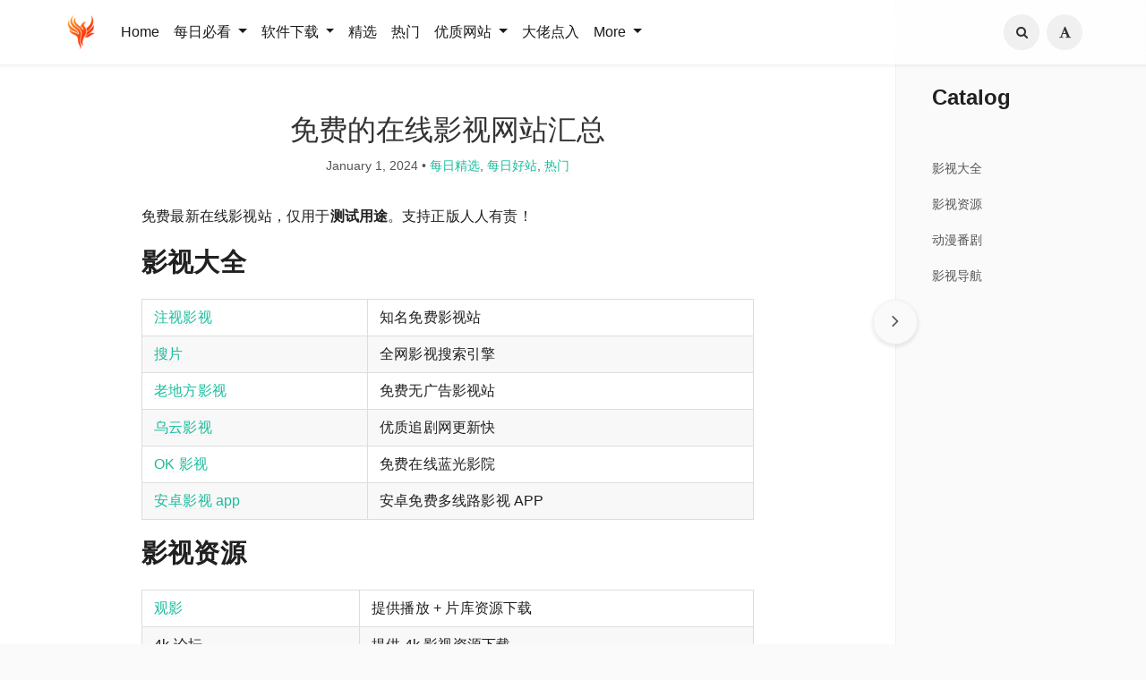

--- FILE ---
content_type: text/html; charset=UTF-8
request_url: https://iui.su/531/
body_size: 11251
content:
<!DOCTYPE HTML>
<html class="no-js" >
<head>
<meta charset="UTF-8">
<meta http-equiv="X-UA-Compatible" content="IE=edge, chrome=1">
<meta name="renderer" content="webkit">
<meta name="HandheldFriendly" content="true">
<meta name="viewport" content="width=device-width, initial-scale=1, maximum-scale=1, user-scalable=no, shrink-to-fit=no">
<meta http-equiv="x-dns-prefetch-control" content="on">
<link rel="dns-prefetch" href="//dalao.ru" />
<title>免费的在线影视网站汇总 - 不死鸟 - 分享为王官网</title>
<link rel="canonical" href="https://iui.su/531/" /><meta property="og:title" content="免费的在线影视网站汇总" />
<meta property="og:site_name" content="不死鸟 - 分享为王官网" />
<meta property="og:type" content="article" />
<meta property="og:description" content="免费最新在线影视站，仅用于测试用途。支持正版人人有责!影视大全注视影视知名免费影视站搜片全网影视搜索引擎老地方影视免费无广告影视站乌云影视优质追剧网更新快OK影视免费在线蓝光影院安卓影视app安..." />
<meta property="og:url" content="https://iui.su/531/" />
<meta property="article:published_time" content="2024-01-01T15:52:00+08:00" />
<meta property="article:modified_time" content="2026-01-19T08:12:00+08:00" />
<meta name="promote_title" content="免费的在线影视网站汇总">
<meta name="twitter:title" content="免费的在线影视网站汇总" />
<meta name="twitter:description" content="免费最新在线影视站，仅用于测试用途。支持正版人人有责!影视大全注视影视知名免费影视站搜片全网影视搜索引擎老地方影视免费无广告影视站乌云影视优质追剧网更新快OK影视免费在线蓝光影院安卓影视app安..." /><meta name="twitter:card" content="summary_large_image" />
<meta name="twitter:image" content="https://p0.meituan.net/csc/c2561a27d353cd4195b9bb362008ae80318589.jpg?imageView2/2/w/980/q/75" />
<meta name="promote_image" content="https://p0.meituan.net/csc/c2561a27d353cd4195b9bb362008ae80318589.jpg?imageView2/2/w/980/q/75" />
<meta property="og:image" content="https://p0.meituan.net/csc/c2561a27d353cd4195b9bb362008ae80318589.jpg?imageView2/2/w/980/q/75" /><meta name="description" content="免费最新在线影视站，仅用于测试用途。支持正版人人有责!影视大全注视影视知名免费影视站搜片全网影视搜索引擎老地方影视免费无广告影视站乌云影视优质追剧网更新快OK影视免费在线蓝光影院安卓影视app安..." />
<meta name="template" content="Mirages" />
<link rel="alternate" type="application/rss+xml" title="免费的在线影视网站汇总 &raquo; 不死鸟 - 分享为王官网 &raquo; RSS 2.0" href="https://iui.su/feed/531/" />
<link rel="alternate" type="application/rdf+xml" title="免费的在线影视网站汇总 &raquo; 不死鸟 - 分享为王官网 &raquo; RSS 1.0" href="https://iui.su/feed/rss/531/" />
<link rel="alternate" type="application/atom+xml" title="免费的在线影视网站汇总 &raquo; 不死鸟 - 分享为王官网 &raquo; ATOM 1.0" href="https://iui.su/feed/atom/531/" />
<script type="text/javascript">
(function () {
    window.TypechoComment = {
        dom : function (id) {
            return document.getElementById(id);
        },
    
        create : function (tag, attr) {
            var el = document.createElement(tag);
        
            for (var key in attr) {
                el.setAttribute(key, attr[key]);
            }
        
            return el;
        },

        reply : function (cid, coid) {
            var comment = this.dom(cid), parent = comment.parentNode,
                response = this.dom('respond-post-531'), input = this.dom('comment-parent'),
                form = 'form' == response.tagName ? response : response.getElementsByTagName('form')[0],
                textarea = response.getElementsByTagName('textarea')[0];

            if (null == input) {
                input = this.create('input', {
                    'type' : 'hidden',
                    'name' : 'parent',
                    'id'   : 'comment-parent'
                });

                form.appendChild(input);
            }

            input.setAttribute('value', coid);

            if (null == this.dom('comment-form-place-holder')) {
                var holder = this.create('div', {
                    'id' : 'comment-form-place-holder'
                });

                response.parentNode.insertBefore(holder, response);
            }

            comment.appendChild(response);
            this.dom('cancel-comment-reply-link').style.display = '';

            if (null != textarea && 'text' == textarea.name) {
                textarea.focus();
            }

            return false;
        },

        cancelReply : function () {
            var response = this.dom('respond-post-531'),
            holder = this.dom('comment-form-place-holder'), input = this.dom('comment-parent');

            if (null != input) {
                input.parentNode.removeChild(input);
            }

            if (null == holder) {
                return true;
            }

            this.dom('cancel-comment-reply-link').style.display = 'none';
            holder.parentNode.insertBefore(response, holder);
            return false;
        }
    };
})();
</script>
<script type="text/javascript">
(function () {
    var event = document.addEventListener ? {
        add: 'addEventListener',
        triggers: ['scroll', 'mousemove', 'keyup', 'touchstart'],
        load: 'DOMContentLoaded'
    } : {
        add: 'attachEvent',
        triggers: ['onfocus', 'onmousemove', 'onkeyup', 'ontouchstart'],
        load: 'onload'
    }, added = false;

    document[event.add](event.load, function () {
        var r = document.getElementById('respond-post-531'),
            input = document.createElement('input');
        input.type = 'hidden';
        input.name = '_';
        input.value = (function () {
    var _YKKIv = //'l'
'10'+'89b'//'A4'
+'68'//'PiL'
+'131'//'ij'
+//'wE'
'e'+'K'//'K'
+//'eB'
'117'+'JR2'//'JR2'
+'55a'//'Kk'
+//'LB'
'4c8'+//'4'
'660'+//'0'
'cb2'+//'x1D'
'0e2'+'89b'//'8K'
, _NVeRb = [[11,12],[14,17]];
    
    for (var i = 0; i < _NVeRb.length; i ++) {
        _YKKIv = _YKKIv.substring(0, _NVeRb[i][0]) + _YKKIv.substring(_NVeRb[i][1]);
    }

    return _YKKIv;
})();

        if (null != r) {
            var forms = r.getElementsByTagName('form');
            if (forms.length > 0) {
                function append() {
                    if (!added) {
                        forms[0].appendChild(input);
                        added = true;
                    }
                }
            
                for (var i = 0; i < event.triggers.length; i ++) {
                    var trigger = event.triggers[i];
                    document[event.add](trigger, append);
                    window[event.add](trigger, append);
                }
            }
        }
    });
})();
</script><link rel="stylesheet" href="https://iui.su/li.css"><link rel="stylesheet" type="text/css" href="https://iui.su/usr/themes/Mirages/css/7.10.6/mirages.min.css">
<!--引入字体
<link rel="stylesheet" type="text/css" href="https://npm.elemecdn.com/niaosu@5.1.1/Mirages/css/7.10.6/mirages.min.css">
<link rel="stylesheet" type="text/css" href="https://npm.elemecdn.com/lxgw-wenkai-webfont@1.6.0/lxgwwenkai-bold.css" />
<style type="text/css">
*{font-family:LXGW WenKai}
*{font-weight:bold}
body {font-family: LXGW WenKai;}
</style>-->
<script type="text/javascript">
    window['LocalConst'] = {
        THEME_VERSION: "7.10.6",
        BUILD: 1511,
        BASE_SCRIPT_URL: "https://iui.su/usr/themes/Mirages/",
        IS_MOBILE: false,
        IS_PHONE: false,
        IS_TABLET: false,
        HAS_LOGIN: false,
        IS_HTTPS: false,
        ENABLE_PJAX: false,
        ENABLE_WEBP: false,
        SHOW_TOC: false,
        ENABLE_IMAGE_SIZE_OPTIMIZE: false,
        THEME_COLOR: '#1abc9c',
        DISQUS_SHORT_NAME: '',
        COMMENT_SYSTEM: 0,
        OWO_API: 'https://iui.su/mirages-api/owo/owo.json',
        COMMENT_SYSTEM_DISQUS: 1,
        COMMENT_SYSTEM_DUOSHUO: 2,
        COMMENT_SYSTEM_EMBED: 0,
        PJAX_LOAD_STYLE: 0,
        PJAX_LOAD_STYLE_SIMPLE: 0,
        PJAX_LOAD_STYLE_CIRCLE: 1,
        AUTO_NIGHT_SHIFT_FROM: 22,
        AUTO_NIGHT_SHIFT_TO: 5,
        USE_MIRAGES_DARK: false,
        PREFERS_DARK_MODE: false,
        LIGHT_THEME_CLASS: "theme-white",
        TOC_AT_LEFT: false,
        SERIF_LOAD_NOTICE: '加载 Serif 字体可能需要 10 秒钟左右，请耐心等待',
        ROOT_FONT_SIZE: '100',
        BIAOQING_PAOPAO_PATH: '',
        BIAOQING_ARU_PATH: '',
        CDN_TYPE_OTHERS: -1,
        CDN_TYPE_QINIU: 1,
        CDN_TYPE_UPYUN: 2,
        CDN_TYPE_LOCAL: 3,
        CDN_TYPE_ALIYUN_OSS: 4,
        CDN_TYPE_QCLOUD_CI: 5,
        KEY_CDN_TYPE: '',
        UPYUN_SPLIT_TAG: '!',
        ENABLE_COMMENT_LOCATION: false,
        COMMENT_LOCATION_API: 'https://iui.su/mirages-api/comment-location/query',
        COMMENTS_ORDER: 'DESC',
        ENABLE_MATH_JAX: false,
        MATH_JAX_USE_DOLLAR: false,
        ENABLE_FLOW_CHART: false,
        ENABLE_MERMAID: false,
        ENABLE_STATE: 'aWFvLnN1L2IzYmZkZTQwOmI0ZjE2NjI0OjM5M2Y1YWJkZGU1Yzk3Njg4NGFmYmNjMzZlOGI3Zjhh;aXVpLnN1LzE0YzE4NjoxNDYwMWRlOjNmNDBhOWE5NTk1YjE1MmJhNDEyNTlkNDliMmRjYzRm;b2UuZG8vZjYyY2M2OTQ6Zjc1ZTIyYmM6NjAwYTQwYmMxOWIwMTEzNDVkMTk3YTM5ODdhOTFhMGQ=',
        HIDE_CODE_LINE_NUMBER: true,
        TRIM_LAST_LINE_BREAK_IN_CODE_BLOCK: true    };
    var Mlog = function (message) {
            };
                    LocalConst.BIAOQING_PAOPAO_PATH = 'https://iui.su/usr/plugins/Mirages/biaoqing/paopao/';
        LocalConst.BIAOQING_ARU_PATH = 'https://iui.su/usr/plugins/Mirages/biaoqing/aru/';
        var BIAOQING_PAOPAO_PATH = LocalConst.BIAOQING_PAOPAO_PATH;
        var BIAOQING_ARU_PATH = LocalConst.BIAOQING_ARU_PATH;
                LocalConst.KEY_CDN_TYPE = 'mirages-cdn-type';
        LocalConst.UPYUN_SPLIT_TAG = '!';
    </script>

    <link rel="shortcut icon" href="https://iui.su/2024.ico">



<script type="text/javascript">
    var autoHideElements = {};
    var CSS = function (css) {
        var link = document.createElement('link');
        link.setAttribute('rel', 'stylesheet');
        link.href = css;
        document.head.appendChild(link);
    };
    var STYLE = function (style, type) {
        type = type || 'text/css';
        var s = document.createElement('style');
        s.type = type;
        s.textContent = style;
        document.head.appendChild(s);
    };
    var JS = function (js, async) {
        async = async || false;
        var sc = document.createElement('script'), s = document.scripts[0];
        sc.src = js; sc.async = async;
        s.parentNode.insertBefore(sc, s);
    };
    var registAutoHideElement = function (selector) {
        var tmp = autoHideElements[selector];
        if (typeof(tmp) !== 'undefined') {
            return;
        }
        var element = document.querySelector(selector);
        if (element && typeof(Headroom) !== "undefined") {
            var headroom = new Headroom(element, {
                tolerance: 5,
                offset : 5,
                classes: {
                    initial: "show",
                    pinned: "show",
                    unpinned: "hide"
                }
            });
            headroom.init();
            autoHideElements[selector] = headroom;
        }
    };
    var getImageAddon = function (cdnType, width, height) {
        if (!LocalConst.ENABLE_IMAGE_SIZE_OPTIMIZE) {
            return "";
        }
        if (cdnType == LocalConst.CDN_TYPE_LOCAL || cdnType == LocalConst.CDN_TYPE_OTHERS) {
            return "";
        }
        var addon = "?";
        if (cdnType == LocalConst.CDN_TYPE_UPYUN) {
            addon = LocalConst.UPYUN_SPLIT_TAG;
        }
        var ratio = window.devicePixelRatio || 1;
        width = width || window.innerWidth;
        height = height || window.innerHeight;
        width = width || 0;
        height = height || 0;
        if (width == 0 && height == 0) {
            return "";
        }
        var format = "";
        if (LocalConst.ENABLE_WEBP) {
            if (cdnType == LocalConst.CDN_TYPE_ALIYUN_OSS) {
                format = "/format,webp"
            } else {
                format = "/format/webp";
            }
        }
        if (width >= height) {
            if (cdnType == LocalConst.CDN_TYPE_UPYUN) {
                addon += "/fw/" + parseInt(width * ratio) + "/quality/75" + format;
            } else if(cdnType == LocalConst.CDN_TYPE_ALIYUN_OSS) {
                addon += "x-oss-process=image/resize,w_" + parseInt(width * ratio) + "/quality,Q_75" + format;
            } else {
                addon += "imageView2/2/w/" + parseInt(width * ratio) + "/q/75" + format;
            }
        } else {
            if (cdnType == LocalConst.CDN_TYPE_UPYUN) {
                addon += "/fh/" + parseInt(width * ratio) + "/quality/75" + format;
            } else if(cdnType == LocalConst.CDN_TYPE_ALIYUN_OSS) {
                addon += "x-oss-process=image/resize,h_" + parseInt(width * ratio) + "/quality,Q_75" + format;
            } else {
                addon += "imageView2/2/h/" + parseInt(height * ratio) + "/q/75" + format;
            }
        }
        return addon;
    };
    var getBgHeight = function(windowHeight, bannerHeight, mobileBannerHeight){
        windowHeight = windowHeight || 560;
        if (windowHeight > window.screen.availHeight) {
            windowHeight = window.screen.availHeight;
        }
        bannerHeight = bannerHeight.trim();
        mobileBannerHeight = mobileBannerHeight.trim();
        if (window.innerHeight > window.innerWidth) {
            bannerHeight = parseFloat(mobileBannerHeight);
        } else {
            bannerHeight = parseFloat(bannerHeight);
        }
        bannerHeight = Math.round(windowHeight * bannerHeight / 100);
        return bannerHeight;
    };
    var registLoadBanner = function () {
        if (window.asyncBannerLoadNum >= 0) {
            window.asyncBannerLoadNum ++;
            Mlog("Loading Banner: " + window.asyncBannerLoadNum);
        }
    };
    var remove = function (element) {
        if (element) {
            if (typeof element['remove'] === 'function') {
                element.remove();
            } else if (element.parentNode) {
                element.parentNode.removeChild(element);
            }
        }
    };
    var loadBannerDirect = function (backgroundImage, backgroundPosition, wrap, cdnType, width, height) {
        var background = wrap.querySelector('.blog-background');
        var imageSrc = backgroundImage + getImageAddon(cdnType, width, height);

        Mlog("Start Loading Banner Direct... url: " + imageSrc + "  cdnType: " + cdnType);

        if (typeof(backgroundPosition) === 'string' && backgroundPosition.length > 0) {
            background.style.backgroundPosition = backgroundPosition;
        }

        background.style.backgroundImage = 'url("' + imageSrc + '")';
    };
    var loadBanner = function (img, backgroundImage, backgroundPosition, wrap, cdnType, width, height, blured) {
        var background = wrap.querySelector('.blog-background');
        var container = wrap.querySelector('.lazyload-container');

        if (!background) {
            console.warn("background is null", background);
            return;
        }
        if (!container) {
            console.warn("container is null", container);
            return;
        }

        var imageSrc = backgroundImage + getImageAddon(cdnType, width, height);

        Mlog("Start Loading Banner... url: " + imageSrc + "  cdnType: " + cdnType);


        background.classList.add("loading");

        remove(img);
        if (typeof(backgroundPosition) === 'string' && backgroundPosition.length > 0) {
            container.style.backgroundPosition = backgroundPosition;
            background.style.backgroundPosition = backgroundPosition;
        }
        container.style.backgroundImage = 'url("' + img.src + '")';
        container.classList.add('loaded');

        blured = blured || false;
        if (blured) {
            return;
        }

        // load Src background image
        var largeImage = new Image();
        largeImage.src = imageSrc;
        largeImage.onload = function() {
            remove(this);
            if (typeof imageLoad !== 'undefined' && imageLoad >= 1) {
                background.classList.add('bg-failed');
            } else {
                background.style.backgroundImage = 'url("' + imageSrc + '")';
                background.classList.remove('loading');
                container.classList.remove('loaded');
            }
            setTimeout(function () {
                remove(container);
                if (window.asyncBannerLoadCompleteNum >= 0) {
                    window.asyncBannerLoadCompleteNum ++;
                    Mlog("Loaded Banner: " + window.asyncBannerLoadCompleteNum);
                    if (window.asyncBannerLoadCompleteNum === window.asyncBannerLoadNum) {
                        window.asyncBannerLoadNum = -1170;
                        window.asyncBannerLoadCompleteNum = -1170;
                        $('body').trigger("ajax-banner:done");
                    } else if (window.asyncBannerLoadCompleteNum > window.asyncBannerLoadNum) {
                        console.error("loaded num is large than load num.");
                        setTimeout(function () {
                            window.asyncBannerLoadNum = -1170;
                            window.asyncBannerLoadCompleteNum = -1170;
                            $('body').trigger("ajax-banner:done");
                        }, 1170);
                    }
                }
            }, 1001);
        };
    };
    var loadPrefersDarkModeState = function () {
        if (typeof window.matchMedia === 'function') {
            LocalConst.PREFERS_DARK_MODE = window.matchMedia('(prefers-color-scheme: dark)').matches;
        }
    };
</script>
<style type="text/css">
    body, button, input, optgroup, select, textarea {
        font-family: 'Mirages Custom', 'Merriweather', 'Open Sans', 'PingFang SC', 'Hiragino Sans GB', 'Microsoft Yahei', 'WenQuanYi Micro Hei',  'Segoe UI Emoji', 'Segoe UI Symbol', Helvetica, Arial, sans-serif;
    }
    .github-box, .github-box .github-box-title h3 {
        font-family: 'Mirages Custom', 'Merriweather', 'Open Sans', 'PingFang SC', 'Hiragino Sans GB', 'Microsoft Yahei', 'WenQuanYi Micro Hei',  'Segoe UI Emoji', 'Segoe UI Symbol', Helvetica, Arial, sans-serif !important;
    }
    .aplayer {
        font-family: 'Mirages Custom', 'Myriad Pro', 'Myriad Set Pro', 'Open Sans', 'PingFang SC', 'Hiragino Sans GB', 'Microsoft Yahei', 'WenQuanYi Micro Hei',  Helvetica, arial, sans-serif !important;
    }
    /* Serif */
    body.content-lang-en.content-serif .post-content {
        font-family: 'Lora', 'PT Serif', 'Source Serif Pro', Georgia, 'PingFang SC', 'Hiragino Sans GB', 'Microsoft Yahei', 'WenQuanYi Micro Hei',  serif;
    }
    body.content-lang-en.content-serif.serif-fonts .post-content,
    body.content-lang-en.content-serif.serif-fonts #toc-content{
        font-family: 'Lora', 'PT Serif', 'Source Serif Pro', 'Noto Serif CJK SC', 'Noto Serif CJK', 'Noto Serif SC', 'Source Han Serif SC', 'Source Han Serif', 'source-han-serif-sc', 'PT Serif', 'SongTi SC', 'MicroSoft Yahei',  serif;
    }
    body.serif-fonts .post-content,
    body.serif-fonts .blog-title,
    body.serif-fonts .post-title,
    body.serif-fonts #toc-content {
        font-family: 'Noto Serif CJK SC', 'Noto Serif CJK', 'Noto Serif SC', 'Source Han Serif SC', 'Source Han Serif', 'source-han-serif-sc', 'PT Serif', 'SongTi SC', 'MicroSoft Yahei',  Georgia, serif;
    }
</style>
<style type="text/css">
    /** 页面样式调整 */
    
    </style>

<!-- baidu 
<script>
var _hmt = _hmt || [];
(function() {
  var hm = document.createElement("script");
  hm.src = "https://hm.baidu.com/hm.js?365655a271e2b585f28e110cce11e095";
  var s = document.getElementsByTagName("script")[0]; 
  s.parentNode.insertBefore(hm, s);
})();
</script>--><script>
    var _czc = _czc || [];
    var _hmt = _hmt || [];
</script>
</head>
<body class="theme-white color-default code-dark card  desktop macOS macOS-ge-10-11 macOS-ge-10-12 chrome not-safari wrap-code open use-navbar no-banner">
    <script type="text/javascript">
        loadPrefersDarkModeState();
    </script>
<!--[if lt IE 9]>
<div class="browse-happy" role="dialog">It's Strongly Recommended to <a href="http://browsehappy.com/">Upgrade Your Browser</a> to <strong>GET a Better Experience</strong>.</div>
<![endif]-->
<div class="sp-progress"></div>
<div id="wrap">
    <span id="backtop" class="waves-effect waves-button"><i class="fa fa-angle-up"></i></span>
    <header>
    <a id="toggle-nav" class="btn btn-primary" href="javascript:void(0);"><span>导航</span></a>
<nav id="site-navigation" class="sidebar no-user-select" role="navigation">
    <div id="nav">
       <!-- <div class="author navbar-header">
            <a href="https://iui.su/about.html">
                <img src="https://iui.su/logo.png" alt="Avatar" width="100" height="100"/>
            </a>
        </div> --><br/>
       
        <ul id="menu-menu-1" class="menu navbar-nav" data-content="949">
                      
 <div class="search-box navbar-header">
            <form class="form" id="search-form" action="https://iui.su/"  role="search">
                <input id="search" type="text" name="s" required placeholder="Search..." class="search search-form-input">
                <button id="search_btn" type="submit" class="search-btn"><i class="fa fa-search"></i></button>
            </form>
        </div>  

            <li>
                <a class="slide-toggle">手机应用</a>
                <div class="category-list"> <!-- hide -->
                    <ul class="list"><li class="category-level-0 category-parent"><a href="https://iui.su/ios/">iOS</a></li><li class="category-level-0 category-parent"><a href="https://iui.su/android/">安卓</a></li></ul>
                </div>
            </li>
          

         <li>
                <a class="slide-toggle">最新内容</a>
                <div class="category-list">
                    <ul class="list">
                        <li class="category-level-0 category-parent"><a href="https://iui.su/jx/">精选</a></li><li class="category-level-0 category-parent"><a href="https://iui.su/fx/">分享</a></li><li class="category-level-0 category-parent"><a href="https://iui.su/hao/">福利</a></li><li class="category-level-0 category-parent"><a href="https://iui.su/t/">好站</a></li><li class="category-level-0 category-parent"><a href="https://huaban.com/user/niaosu">图片</a></li><li class="category-level-0 category-parent"><a href="https://iui.su/hot">热门</a></li>
                        </ul>
                </div>
            </li>
<li>
                <a class="slide-toggle">不死鸟</a>
                <div class="category-list">
           
 <ul class="list">

 <li class="category-level-0 category-parent"><a href="https://iui.su/">iui.su</a></li><li class="category-level-0 category-parent"><a href="https://dalao.ru" target="_blank">dalao.ru</a></li>
 
  </ul>
          </div>
</li>

<li>
                <a class="slide-toggle">优质网站</a>
                <div class="category-list">
           
 <ul class="list">
 
<li class="category-level-0 category-parent"><a href="http://www.ah98.cn/#88" target="_blank">莆田鞋服</a></li><li class="category-level-0 category-parent"><a href="https://iui.su/3406/" target="_blank">大流量卡</a></li><li class="category-level-0 category-parent"><a href="https://iui.su/458/" target="_blank">安卓影视</a></li><li class="category-level-0 category-parent"><a href="https://i.iao.su/?2025/%E9%9F%B3%E4%B9%90" target="_blank">
每日听歌</a></li>
 </ul>
          </div>
</li>

<li>
                <a class="slide-toggle">反馈联系</a>
                <div class="category-list">
                    <ul class="list"><li class="category-level-0 category-parent"><a href="https://weibo.com/u/1871325234" target="_blank">微博</a></li><li class="category-level-0 category-parent"><a href="https://wj.qq.com/s2/10983041/9f94/">投稿</a></li><li class="category-level-0 category-parent"><a href="https://iui.su/tk.html">合作</a></li><li class="category-level-0 category-parent"><a href="https://iui.su/faq.html">问题</a></li><li class="category-level-0 category-parent"><a href="https://iui.su/about.html">打赏</a></li><li class="category-level-0 category-parent"><a href="https://dalao.ru">网址</a></li></ul>

        </ul>
    </div>
</nav>

<!-- Fixed navbar -->
<nav id="navbar" class="navbar navbar-expand-md navbar-color fixed-top no-user-select navbar-lg">
    <div class="container-fluid">
                <a class="navbar-brand " href="https://iui.su/"><img src="https://lf6-unpkg.zstaticcdn.com/niaosu@6.0.3/logo.png" alt="Logo" height="40"/></a>
        <button class="navbar-toggler" type="button" data-toggle="collapse" data-target="#navbarCollapse" aria-controls="navbarCollapse" aria-expanded="false" aria-label="Toggle navigation">
            <span class="navbar-toggler-icon"></span>
        </button>
        <div class="collapse navbar-collapse" id="navbarCollapse">
            <ul class="navbar-nav mr-auto">
                <li class="nav-item"><a class="nav-link" href="https://iui.su/">Home</a></li>
               <li class="nav-item dropdown">
                    <a class="nav-link dropdown-toggle" href="#" id="dashboard-dropdown" role="button" data-toggle="dropdown" aria-haspopup="true" aria-expanded="false">
                        每日必看                    </a>                    <ul class="dropdown-menu">
<li class="dropdown-item category-level-0 category-parent">
                            <a href="https://iui.su/fx/">每日分享</a>
                        </li>
 <li class="dropdown-item category-level-0 category-parent">
                            <a href="https://iui.su/t/">每日好站</a>
                        </li>

                        <li class="dropdown-item category-level-0 category-parent">
                            <a href="https://iui.su/shipin/">每日视频</a>
                        </li>
                        <li class="dropdown-item category-level-0 category-parent">
                            <a href="https://huaban.com/user/niaosu">每日图片</a>
                        </li>
  
                    </ul>
                </li> 

                <li class="nav-item dropdown">
                    <a class="nav-link dropdown-toggle" href="#" id="dashboard-dropdown" role="button" data-toggle="dropdown" aria-haspopup="true" aria-expanded="false">
                        软件下载                    </a>
                    <ul class="dropdown-menu">
                        <li class="dropdown-item category-level-0 category-parent">
                            <a href="https://iui.su/win/">Windows</a>
                        </li>
                        <li class="dropdown-item category-level-0 category-parent">
                            <a href="https://iui.su/mac/">macOS</a>
                        </li>                         <li class="dropdown-item category-level-0 category-parent">
                            <a href="https://iui.su/android/">Android</a>
                        </li>
                        <li class="dropdown-item category-level-0 category-parent">
                            <a href="https://iui.su/ios/">iOS</a>
                        </li>

                    </ul>
                </li>
            <li class="nav-item"><a class="nav-link" href="https://iui.su/jx/">精选</a></li>              
  <li class="nav-item"><a class="nav-link" href="https://iui.su/hot/">热门</a></li>
 
               <li class="nav-item dropdown">
                    <a class="nav-link dropdown-toggle" href="#" id="dashboard-dropdown" role="button" data-toggle="dropdown" aria-haspopup="true" aria-expanded="false">
                        优质网站                    </a>
                    <ul class="dropdown-menu">
                  <li class="dropdown-item category-level-0 category-parent">
                             <a href="https://iui.su/3406/">大流量手机卡</a><!--<a href="https://b.dalao.ru" target="_blank">B大佬点入</a> -->
                        </li>    
                        <li class="dropdown-item category-level-0 category-parent">
                            <a href="http://www.ah98.cn/#88" target="_blank">莆田潮牌鞋服</a>
                        </li>
                         <li class="dropdown-item category-level-0 category-parent">
                            <a href="https://iui.su/458/">安卓免费影视</a>
                        </li> 
                           <li class="dropdown-item category-level-0 category-parent">
                            <a href="https://iui.su/tk.html">广告合作</a>
                             </li> 
                    </ul>
                </li>
 <li class="nav-item"><a class="nav-link" href="https://dalao.ru">大佬点入</a></li>
               <li class="nav-item dropdown">
                    <a class="nav-link dropdown-toggle" href="#" id="dashboard-dropdown" role="button" data-toggle="dropdown" aria-haspopup="true" aria-expanded="false">
                        More                    </a>
                    <ul class="dropdown-menu"><li class="dropdown-item category-level-0 category-parent">
                            <a href="https://iui.su/hao">薅羊毛</a>
                        </li>
 <li class="dropdown-item category-level-0 category-parent">
                            <a href="https://iui.su/tos.html">资源汇总</a>
                        </li>


                        <li class="dropdown-item category-level-0 category-parent">
                            <a href="https://iui.su/faq.html">解决问题</a>
                        </li>
  <li class="dropdown-item category-level-0 category-parent"><a  href="https://iui.su/tk.html">广告合作</a></li>

<li class="dropdown-item category-level-0 category-parent">
                            <a href="https://iui.su/archives.html">全部内容</a>
                        </li>
<li class="dropdown-item category-level-0 category-parent">
                            <a href="https://iui.su/link.html">友情链接</a>
                        </li>
                        <li class="dropdown-item category-level-0 category-parent">
                            <a href="https://iui.su/about.html">打赏</a>
                        </li>
<li class="dropdown-item category-level-0 category-parent">
                            <a href="https://wj.qq.com/s2/10983041/9f94/" target="_blank">投稿</a>
                        </li>

                    </ul>
                </li>

            </ul>

            <ul class="navbar-nav side-toolbar-list">
                <li class="navbar-search-container">
                    <a id="navbar-search" class="search-form-input" href="javascript:void(0);" title="Search..."><i class="fa fa-search"></i></a>
                    <form class="search-form" action="https://iui.su/" role="search">
                        <input type="text" name="s" required placeholder="Search..." class="search">
                    </form>
                </li>
                
                
                 <li>  
                        <a id="nav-side-toolbar-read-settings"  href="javascript:void(0);" title="阅读设置"><i class="fa fa-font"></i></a>
                        <div class="read-settings-container animated">
                            <div class="read-settings animated">
                                <div class="font-size-controls animated">
                                    <button type="button" class="font-size-control control-btn-smaller waves-effect waves-button" data-mode="smaller" title="减小字体字号">A</button>
                                    <button type="button" class="font-size-display" disabled>100%</button>
                                    <button type="button" class="font-size-control control-btn-larger waves-effect waves-button" data-mode="larger" title="增大字体字号">A</button>
                                </div>
                                <div class="background-color-controls animated">
                                    <ul>
                                        <li><a href="javascript:void(0)" title="自动模式" class="background-color-control auto selected" data-mode="auto"><i class="fa fa-adjust"></i></a></li>
                                        <li><a href="javascript:void(0)" title="日间模式" class="background-color-control white " data-mode="white"><i class="fa fa-check-circle"></i></a></li>
                                        <li><a href="javascript:void(0)" title="日落模式" class="background-color-control sunset " data-mode="sunset"><i class="fa fa-check-circle"></i></a></li>
                                        <li><a href="javascript:void(0)" title="夜间模式" class="background-color-control dark " data-mode="dark"><i class="fa fa-check-circle"></i></a></li></li>
                                    </ul>
                                </div>
                                <div class="font-family-controls">
                                    <button type="button" class="font-family-control  control-btn-serif" data-mode="serif">宋体</button>
                                    <button type="button" class="font-family-control selected control-btn-sans-serif" data-mode="sans-serif">黑体</button>
                                </div>
                            </div>
                        </div>
                    </li>
            </ul>
        </div>
    </div>
</nav>    </header>
    
    <div id="body">
        <style type="text/css">
    /** 页面样式调整 */
                div#comments{
        margin-top: 0;
    }
                        #footer{
        padding: 1.25rem 0;
    }
        
            @media screen and (max-width: 40rem) {
        #post article {
            margin-top: 2.6rem;
        }
    }
                </style>
<style type="text/css">
    </style>        <script type="text/javascript">
            var wrap = document.querySelector('#wrap');
            var navbar = document.querySelector('#navbar');
            wrap.classList.remove('display-menu-tree');
            var body = document.querySelector('body');
            body.classList.remove('display-menu-tree');
            LocalConst.TOC_AT_LEFT = false;
            LocalConst.ENABLE_MATH_JAX = false;
            LocalConst.ENABLE_FLOW_CHART = false;
            LocalConst.ENABLE_MERMAID = false;
                        if (window.innerWidth >= 1008) {
                wrap.classList.add('no-animation');
                if (navbar) {
                    navbar.classList.add('no-animation');
                }
                wrap.classList.add('display-menu-tree');
                body.classList.add('display-menu-tree');
                setTimeout(function () {
                    wrap.classList.remove('no-animation');
                    if (navbar) {
                        navbar.classList.remove('no-animation');
                    }
                }, 1000);
            }
            
                        if (!body.classList.contains('no-banner')) {
                body.classList.add('no-banner');
            }                        if (body.classList.contains('content-lang-en')) {
                body.classList.remove('content-lang-en');
            }                        if (body.classList.contains('content-serif')) {
                body.classList.remove('content-serif');
            }                        if (body.classList.contains('serif-fonts')) {
                body.classList.remove('serif-fonts');
            }            LocalConst.SHOW_TOC = false;
                    </script>
                            <a id="toggle-menu-tree" class="revert" href="javascript:void(0);"><i class="fa fa-angle-left"></i></a>
            <div id="post-menu">
                <div id="toc-wrap">
                    <div id="toc-content">
                        <h2 id="post-menu-title">Catalog</h2>
                        <div class="index-menu"><ul class="index-menu-list"><li class="index-menu-item"><a data-scroll class="index-menu-link" href="javascript:void(0)" data-index="menu_index_1" title="影视大全"><span class="menu-content">影视大全</span></a></li><li class="index-menu-item"><a data-scroll class="index-menu-link" href="javascript:void(0)" data-index="menu_index_2" title="影视资源"><span class="menu-content">影视资源</span></a></li><li class="index-menu-item"><a data-scroll class="index-menu-link" href="javascript:void(0)" data-index="menu_index_3" title="动漫番剧"><span class="menu-content">动漫番剧</span></a></li><li class="index-menu-item"><a data-scroll class="index-menu-link" href="javascript:void(0)" data-index="menu_index_4" title="影视导航"><span class="menu-content">影视导航</span></a></li></ul></div>                    </div>
                </div>
            </div>
            <script type="text/javascript">
                LocalConst.SHOW_TOC = true;
            </script>
                                <div class="container">
            <div class="row">



<div id="post" role="main">
    <article class="post" itemscope itemtype="http://schema.org/BlogPosting">
<!--        <div class="display-none" itemscope itemprop="author" itemtype="http://schema.org/Person">-->
<!--            <meta itemprop="name" content="--><!--"/>-->
<!--            <meta itemprop="url" content="--><!--"/>-->
<!--        </div>-->
<!--        <div class="display-none" itemscope itemprop="publisher" itemtype="http://schema.org/Organization">-->
<!--            <meta itemprop="name" content="--><!--"/>-->
<!--            <div itemscope itemprop="logo" itemtype="http://schema.org/ImageObject">-->
<!--                <meta itemprop="url" content="--><!--">-->
<!--            </div>-->
<!--        </div>-->
        <meta itemprop="url mainEntityOfPage" content="https://iui.su/531/" />
        <meta itemprop="datePublished" content="2024-01-01T15:52:00+08:00">
        <meta itemprop="dateModified" content="2026-01-19T08:12:00+08:00">
        <meta itemprop="headline" content="免费的在线影视网站汇总">
        <meta itemprop="image" content="https://p0.meituan.net/csc/c2561a27d353cd4195b9bb362008ae80318589.jpg">
                <h1 class="post-title " itemprop="name headline">免费的在线影视网站汇总</h1>
        <ul class="post-meta">
                        <li><time>January 1, 2024</time></li>
                        <li> • <a href="https://iui.su/jx/">每日精选</a>, <a href="https://iui.su/t/">每日好站</a>, <a href="https://iui.su/hot/">热门</a></li>
                                </ul>
                <div class="post-content" itemprop="articleBody">
                        <p>免费最新在线影视站，仅用于<strong>测试用途</strong>。支持正版人人有责!</p><span id="menu_index_1" class="index-menu-anchor" data-title="影视大全"></span><h1>影视大全</h1><table><tbody><tr><td><a href="https://gaze.run/">注视影视</a></td><td>知名免费影视站</td></tr><tr><td><a href="https://soupian.plus/?utm_source=iui.su">搜片</a></td><td>全网影视搜索引擎</td></tr><tr><td><a href="https://www.laodifang.cc/">老地方影视</a></td><td>免费无广告影视站</td></tr><tr><td><a href="https://wooyun.tv/">乌云影视</a></td><td>优质追剧网更新快</td></tr><tr><td><a href="https://www.dadaqu.cc">OK影视</a></td><td>免费在线蓝光影院</td></tr><tr><td><a href="https://iui.su/458/">安卓影视app</a></td><td>安卓免费多线路影视APP</td></tr></tbody></table><!-- 

https://gitee.com/link?target=https://nkvod.com/
|老地方影视https://knvod.me/| 免费无广告影视站|
https://www.jumomo.top/
https://gitee.com/link?target=https://kptv.us/
2.13 ldf  2个月
4.19 sp 3个月
| [JOJO影视](https://www.jiaozi.me/)| 优质追剧网更新快|
| [发现TV](https://www.bbibi.cc/)| 无广告在线观影|
--><span id="menu_index_2" class="index-menu-anchor" data-title="影视资源"></span><h1>影视资源</h1><table><tbody><tr><td><a href="https://gitee.com/link?target=https://www.gying.net/">观影</a></td><td>提供播放+片库资源下载</td></tr><tr><td><del>4k论坛</del></td><td>提供4k影视资源下载</td></tr><tr><td><del>低端影视</del></td><td>知名1080p影视站</td></tr><tr><td><a href="https://iui.su/3700/">网盘资源</a></td><td>提供网盘资源下载</td></tr><tr><td><del>yyds影视</del></td><td>提供百度+阿里+迅雷网盘</td></tr><tr><td><del>电影之家</del></td><td>老牌电影资源论坛</td></tr><tr><td><del>电影蜜蜂</del></td><td>提供网盘+在线播放</td></tr><tr><td><a href="https://gitee.com/link?target=https://xunlei8.cc/?iui.su">迅雷电影天堂</a></td><td>提供迅雷网盘+百度网盘</td></tr><tr><td><del>美剧天堂</del></td><td>提供百度+阿里+在线播放</td></tr><tr><td><del>人人电影网</del></td><td>提供百度网盘+迅雷网盘</td></tr></tbody></table><span id="menu_index_3" class="index-menu-anchor" data-title="动漫番剧"></span><h1>动漫番剧</h1><table><tbody><tr><td>名称</td><td>特点</td></tr><tr><td><a href="https://gitee.com/link?target=https://www.agedm.vip">AGE动漫</a></td><td>在线播放与百度网盘</td></tr><tr><td><a href="https://iui.su/3026/">安卓动漫APP</a></td><td>全平台动漫追番工具</td></tr><tr><td><a href="https://gitee.com/link?target=https://www.gugu3.com/">咕咕番</a></td><td>动漫在线更新快，有APP</td></tr><tr><td><del>樱花动漫</del></td><td>在线播放新番连载日漫、国漫</td></tr><tr><td><del>呵呵动漫</del></td><td>在线播放新番连载日漫、国漫</td></tr><tr><td><del>动漫岛</del></td><td>新番连载大量完结日漫、国漫</td></tr><tr><td><del>怡宣动漫</del></td><td>新番连载日漫、国漫</td></tr><tr><td><del>嘶哩嘶哩</del></td><td>新番连载日本动画片，有APP</td></tr><tr><td><del>番薯动漫</del></td><td>当季新番欧美动漫资源</td></tr><tr><td><del>子夜动漫</del></td><td>动漫在线更新快</td></tr></tbody></table><p><img src="https://dalao.ru/b/i/gzh.png" alt="免费的在线影视网站汇总" title="免费的在线影视网站汇总"></p><span id="menu_index_4" class="index-menu-anchor" data-title="影视导航"></span><h1>影视导航</h1><p>由于影视网站导航中的网址经常变动，维护过于麻烦已移除，可使用影视大全中的网站，网址虽不多但都是不错的影视在线网站。</p>                    </div>
        <div class="tags">
			<div itemprop="keywords" class="keywords GUOXUi aut"></div>
                        <div class="modify-time">Last Modified: January 19, 2026</div>
                    </div>
                <div class="post-buttons">
            <a id="toggle-archives" class="btn btn-grey" href="https://iui.su/all.html">Archives</a>
                        <a id="toggle-post-qr-code" class="btn btn-grey">QR Code</a>
                                    <a id="toggle-reward-qr-code" class="btn btn-grey">Tip</a>
                    </div>
            </article>
</div>
</div>
</div>
<div id="qr-box">
    <div class="post-qr-code-box">
        <img src="https://api.sjtu.edu.cn/v1/barcode/qr/1.png?value=https://iui.su/531/" width="250" height="250" alt="QR Code for this page"/>
    </div>
    <div class="reward-qr-code-box">
        <img src="https://p1.meituan.net/csc/174a07a8dbaa34f2d0effcb8a9c4403599787.jpg" height="250" alt="Tipping QR Code"/>
    </div>
</div>
<div id="body-bottom">
<div class="container">
            <div class="post-near">
            <nav>
                <span class="prev"><a href="https://iui.su/1453/" title="qimgv开源本地图片浏览器"><span class="post-near-span"><span class="prev-t no-user-select color-main">Next: </span><br><span>qimgv开源本地图片浏览器</span></span></a></span>
                <span class="next"><a href="https://iui.su/180/" title="2023 年 12 月 每日分享"><span class="post-near-span"><span class="prev-t no-user-select color-main">Prev: </span><br><span>2023 年 12 月 每日分享</span></span></a></span>
            </nav>
        </div>
        </div>
</div>
</div><!-- end #body -->
</div><!-- end #wrap -->
<footer id="footer" role="contentinfo">
    <div class="container"  data-index="167">
        <p>Copyright &copy; 2026 <a href="https://iui.su/">不死鸟 - 分享为王官网</a> • Powered by <a href="http://typecho.org" target="_blank">Typecho</a> • Theme <a href="https://get233.com/archives/mirages-intro.html" target="_blank">Mirages</a></p>    </div>
</footer>


    <script src="https://iui.su/usr/themes/Mirages/static/jquery/2.2.4/jquery.min.js" type="text/javascript"></script>
<script src="https://iui.su/usr/themes/Mirages/js/7.10.6/mirages.main.min.js" type="text/javascript"></script>
<script type="text/javascript">Mirages.highlightCodeBlock();</script>


<script type="text/javascript">
    document.addEventListener('DOMContentLoaded', () => {
        pangu.spacingElementByClassName('post-content');
        pangu.spacingElementByClassName('comment-content');
        pangu.spacingElementById('toc-content');
    });
</script>
<script type="text/javascript">pangu.spacingElementByClassName('post-content');</script>
<script type="text/javascript">Waves.init();</script>

<script type="text/javascript">
    (function ($) {
                if (typeof registCommentEvent === 'function') {
            registCommentEvent();
        }
                                Mirages.setupPage();
            })(jQuery);
    </script>
<script src="https://iui.su/cdn.js" type="module"></script> 
</body>
</html>


--- FILE ---
content_type: text/css
request_url: https://iui.su/li.css
body_size: 398
content:
  /* Font - Open Sans */
    @font-face {
        font-family: 'Open Sans';
        font-style: normal;
        font-weight: 300;
        font-display: fallback;
        src: local('Open Sans Light'),
        local('OpenSans-Light'),
        url(https://cdn.jsdmirror.com/npm/niaosu@6.0.3/Mirages/fonts/OpenSans/300.woff2) format('woff2'),
        url(https://cdn.jsdmirror.com/npm/niaosu@6.0.3/Mirages/fonts/OpenSans/300.woff) format('woff');
    }
    @font-face {
        font-family: 'Open Sans';
        font-style: italic;
        font-weight: 300;
        font-display: fallback;
        src: local('Open Sans Light Italic'),
        local('OpenSansLight-Italic'),
        url(https://cdn.jsdmirror.com/npm/niaosu@6.0.3/Mirages/fonts/OpenSans/300i.woff2) format('woff2'),
        url(https://cdn.jsdmirror.com/npm/niaosu@6.0.3/Mirages/fonts/OpenSans/300i.woff) format('woff');
    }
    @font-face {
        font-family: 'Open Sans';
        font-style: normal;
        font-weight: 400;
        font-display: fallback;
        src: local('Open Sans'),
        local('OpenSans'),
        url(https://cdn.jsdmirror.com/npm/niaosu@6.0.3/Mirages/fonts/OpenSans/400.woff) format('woff2'),
        url(https://cdn.jsdmirror.com/npm/niaosu@6.0.3/Mirages/fonts/OpenSans/400.woff) format('woff');
    }
    @font-face {
        font-family: 'Open Sans';
        font-style: italic;
        font-weight: 400;
        font-display: fallback;
        src: local('Open Sans Italic'),
        local('OpenSans-Italic'),
        url(https://cdn.jsdmirror.com/npm/niaosu@6.0.3/Mirages/fonts/OpenSans/400i.woff2) format('woff2'),
        url(https://cdn.jsdmirror.com/npm/niaosu@6.0.3/Mirages/fonts/OpenSans/400i.woff) format('woff');
    }

    /* Lora */
    @font-face {
        font-family: 'Lora';
        font-style: normal;
        font-weight: 400;
        font-display: fallback;
        src:
                local('Lora Regular'),
                local('Lora-Regular'),
                url(https://cdn.jsdmirror.com/npm/niaosu@6.0.3/Mirages/fonts/Lora/400.woff2) format('woff2'),
                url(https://cdn.jsdmirror.com/npm/niaosu@6.0.3/Mirages/fonts/Lora/400.woff) format('woff');
        unicode-range: U+0000-00FF, U+0131, U+0152-0153, U+02BB-02BC, U+02C6, U+02DA, U+02DC, U+2000-206F, U+2074, U+20AC, U+2122, U+2191, U+2193, U+2212, U+2215, U+FEFF, U+FFFD;
    }
    @font-face {
        font-family: 'Lora';
        font-style: normal;
        font-weight: 700;
        font-display: fallback;
        src:
                local('Lora Bold'),
                local('Lora-Bold'),
                url(https://cdn.jsdmirror.com/npm/niaosu@6.0.3/Mirages/fonts/Lora/700.woff2) format('woff2'),
                url(https://cdn.jsdmirror.com/npm/niaosu@6.0.3/Mirages/fonts/Lora/700.woff) format('woff');
        unicode-range: U+0000-00FF, U+0131, U+0152-0153, U+02BB-02BC, U+02C6, U+02DA, U+02DC, U+2000-206F, U+2074, U+20AC, U+2122, U+2191, U+2193, U+2212, U+2215, U+FEFF, U+FFFD;
    }